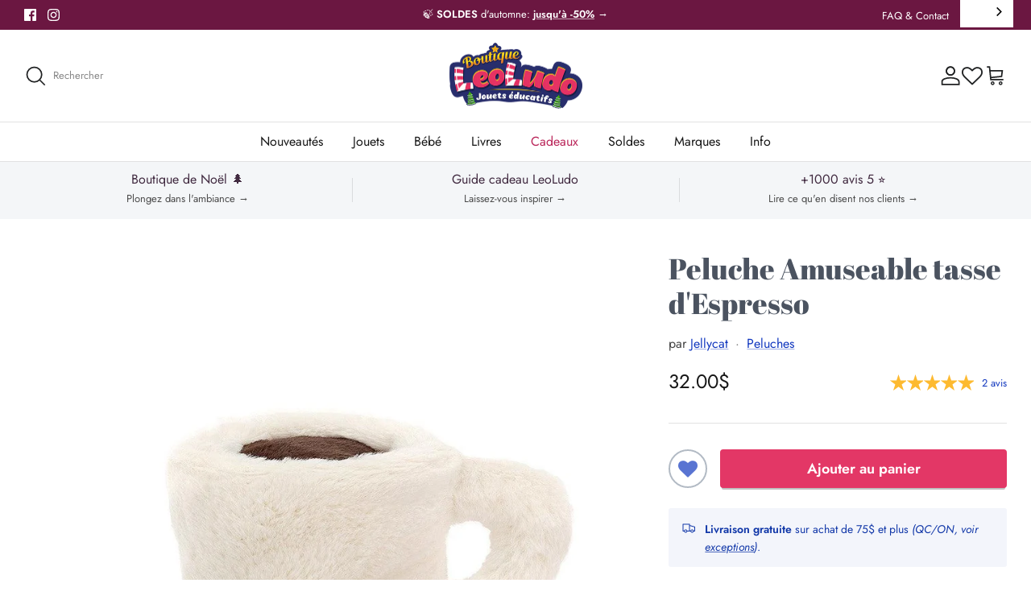

--- FILE ---
content_type: text/css
request_url: https://boutique-leoludo.ca/cdn/shop/t/56/assets/custom.css?v=42035603152502610051715914642
body_size: 3463
content:
.grid,.grid-no-gutter{*zoom: 1;list-style:none;padding:0;margin:0}.grid{margin-left:-30px}@media only screen and (max-width: 767.98px){.grid{margin-left:-20px}.grid,.grid-flex{justify-content:center}}.grid-flex{display:flex;flex-wrap:wrap}.grid__item{float:left;padding-left:15px;width:100%}.img-circle{border-radius:50%;overflow:hidden}.badge{display:inline-block;padding:.25em .5em;font-size:75%;font-weight:600;line-height:1;text-align:center;white-space:nowrap;vertical-align:baseline;border-radius:.25rem}.badge-info{color:#273376;background-color:#ccfafd}.btn-block{display:block;width:100%}.card{box-shadow:0 1px 2px 1px #00000026;background:#fff;border-radius:.5rem}.b-shadow{box-shadow:0 1px 2px 1px #00000026}.cart-link__count{font-size:10px;min-width:18px;height:18px;line-height:18px;padding:0;top:-5px;right:-5px;border-radius:50%;background:#ccfafd;color:#273376}.announcement-bar__link{padding-top:8px;padding-bottom:8px}.announcement-bar__announcements{margin-top:8px;margin-bottom:8px}.pageheader .logo{padding:16px 0}.pageheader .icon-button{height:2rem;width:2rem;padding:0;margin:0;justify-content:center;display:inline-flex}.pageheader .icon-button.icon-button--with-text{width:auto;display:flex;align-items:center}.pageheader .icon-button .icon{display:inline-block;height:28px;width:28px;vertical-align:middle;stroke:#273376}.pageheader .icon-button svg{height:28px;width:28px;stroke:#273376}.site-header__wishlist .wishlist-link__icon{font-size:26px;line-height:30px}.header-account-link{margin-inline-end:unset}.header-account-link__text+.header-account-link__icon:not(.mobile-only){margin-inline-start:0}.cart-link__icon{margin-bottom:0}.logo-area__right__inner{gap:1rem}@media only screen and (max-width: 767.98px){.pageheader .icon-button{height:2.75rem;width:2.75rem}.pageheader .icon-button.icon-button--with-text{width:2.75rem}.logo-area.container{padding-left:0;padding-right:8px}.logo-area__right__inner{gap:.5rem}.pageheader .logo{padding:8px 0}.logo-area .button.mobile-nav-toggle{margin-right:.5rem}}@media (min-width: 768px){.pageheader .icon-button{height:1.75rem;width:1.75rem}.pageheader .icon-button .icon{height:28px;width:28px}.pageheader .show-search-link{min-width:200px;height:2.5rem;justify-content:flex-start}}@media (min-width: 1024px){.logo-area__right__inner{gap:1.5rem}}@media only screen and (max-width: 767.98px){.mobile-navigation-drawer .navigation__column--promotion{padding-top:10px}.mobile-navigation-drawer{max-width:420px}.mobile-navigation-drawer.mobile-navigation-drawer--child-open .navigation__mobile-header{background-color:#f4f5f7e6;border-bottom-width:2px}.mobile-navigation-drawer.mobile-navigation-drawer--child-open .mobile-navigation-drawer__footer{display:none}.mobile-navigation-drawer .navigation__item{align-items:center;border-bottom:1px solid rgba(0,0,0,.1)}.mobile-navigation-drawer .navigation__item:first-child{border-top:0 none}.mobile-navigation-drawer .navigation__tier-1>.navigation__item{font-size:18px}.mobile-navigation-drawer .navigation__tier-2 .navigation__item--with-children.navigation__item--open .navigation__column-title{color:#ab6b05}.mobile-navigation-drawer .navigation__tier-3{padding-left:1.25rem;padding-right:1.25rem}.mobile-navigation-drawer .navigation__tier-3 .navigation__item{border-width:0;padding-bottom:.5rem;margin-left:.5rem}.mobile-navigation-drawer .navigation__tier-3 .navigation__item:first-child{margin-top:.5rem}.mobile-navigation-drawer .navigation__tier-3 .navigation__link{padding:6px 10px;line-height:20px}.mobile-navigation-drawer .navigation{margin-bottom:0}.mobile-navigation-drawer .navigation__tier-1{padding-bottom:0}.mobile-navigation-drawer__utility-links{width:100%;max-width:420px;background-color:#f4f5f7;display:flex;flex-direction:column-reverse}.mobile-navigation-drawer__utility-links .menu-drawer__link{position:relative;line-height:20px;border-bottom:2px solid #fff;color:#412a40;padding:10px 20px;font-size:16px;font-weight:400;flex-flow:row wrap;display:flex;align-items:center}.mobile-navigation-drawer__utility-links .menu-drawer__link .menu-drawer__link-icon{max-height:20px;width:20px;display:inline-block;margin-right:10px;color:#222d65;text-align:center}.mobile-navigation-drawer__utility-links .menu-drawer__link-icon svg{width:20px;height:20px;display:block}.menu-drawer__link.menu-drawer__wishlist .menu-drawer__link-icon,.menu-drawer__link.menu-drawer__faq .menu-drawer__link-icon{font-size:18px;line-height:20px}.mobile-navigation-drawer__footer{justify-content:space-between;align-items:center;display:flex;flex-direction:row-reverse;flex-grow:1;padding:20px;position:fixed;bottom:0;width:100%;max-width:420px}.mobile-navigation-drawer__footer .inline-menu{display:none}.mobile-navigation-drawer__footer .social-links{border-top:0 none;padding:0;margin-left:0}.mobile-navigation-drawer__footer .social-links li+li{margin-left:16px}.mobile-navigation-drawer__footer .social-links__list{vertical-align:middle}.mobile-navigation-drawer__footer .social-links a{margin:0;color:#777}.mobile-navigation-drawer__footer .social-links a svg{vertical-align:middle;display:inline-block}}.filter-container .filters{max-width:420px}.filter-group{border-bottom:1px solid rgba(0,0,0,.15)}.filter-group.mobile-only{border-bottom:0 none}.filter-group__heading{align-items:center}.product-detail-accordion .cc-accordion-item__title{font-size:1.15rem;font-weight:400;line-height:1.2}.section-signup .signup-form__inline-container,.section-footer__newsletter-block .signup-form__inline-container{display:flex;align-items:stretch}.section-signup .signup-form__inline-container{justify-content:center}.section-footer__newsletter-block input,.section-footer__newsletter-block .signup-form__button{border-radius:.375rem;height:50px;line-height:48px;box-shadow:none}.section-footer__newsletter-block .signup-form__email{margin:0;border-top-right-radius:0;border-bottom-right-radius:0;border-right-width:0;max-width:360px}.section-footer__newsletter-block .signup-form__button{border-top-left-radius:0;border-bottom-left-radius:0;padding:0 1rem}@media (max-width: 767.98px){.signup-form__inline-container input,.signup-form__inline-container .signup-form__button{border-radius:.375rem;height:50px;line-height:48px}.signup-form__inline-container input{margin-bottom:0;border-top-right-radius:0;border-bottom-right-radius:0;border-right-width:0;box-shadow:none;max-width:400px}.signup-form__inline-container .signup-form__button{border-top-left-radius:0;border-bottom-left-radius:0;padding:0 1rem}}.mini-collection-list .container .grid{margin-left:-15px}.mini-collection-list__block{width:100%;margin-bottom:1rem}.grid .mini-collection-list__block{width:50%}.exp-tab-link{display:block}.exp-tab{display:flex;align-items:center;border:1px solid rgba(60,60,60,.15);box-shadow:0 2px 4px #0000001a;background-color:#fcfcfc;overflow:hidden;border-radius:4px}.exp-tab-image{min-height:76px;flex-shrink:0;width:76px!important;padding-top:0!important}.exp-tab-text{flex-grow:1;padding:10px 10px 10px 15px;max-height:100%;width:calc(100% - 76px)}.exp-tab .exp-tab-title{margin:0;line-height:1;overflow:hidden;text-overflow:ellipsis;font-family:Futura,sans-serif;font-size:1rem;font-weight:600;text-align:left;color:#73757f}.exp-tab--fill{width:100%}@media (max-width: 519px){.exp-tab{flex-direction:column}.exp-tab-image{width:100%!important;max-height:180px;padding-top:50%!important}.exp-tab-text{width:100%;text-align:center;padding:4px 8px}}@media (min-width: 768px){.grid .mini-collection-list__block{width:33.33%}}@media (min-width: 1024px){.grid .mini-collection-list__block{width:25%}}@media (min-width: 1200px){.grid .mini-collection-list__block{width:20%}}.subcollection-links .gallery__item .subcollection-links__item-detail{background:#fff;padding:8px 4px}.subcollection-links .subcollection-links__item-title{font-size:18px;font-weight:400;line-height:1.2}.subcollection-links--gallery .gallery__item{max-width:240px}.subcollection-links.subcollection-links--buttons{gap:.75rem;display:flex;margin:0 -1rem;padding:0 1rem;overflow-x:auto;flex-wrap:unset}.subcollection-links.subcollection-links--buttons .btn{border-radius:8px;align-items:center;display:flex;overflow:hidden;flex-shrink:0;min-height:40px;margin:0;padding:4px 12px;justify-content:center;width:35vw;flex-basis:unset;font-size:14px;line-height:1.25;background-color:#f3f5fb;border-color:#0000001a}.subcollection-links-wrapper{margin-top:1rem;margin-bottom:1.5rem}@media (min-width: 1024px){.subcollection-links-wrapper{margin-top:0}}@media (max-width: 767.98px){.subcollection-links.subcollection-links--buttons .btn{max-width:35vw;width:auto}}@media (max-width: 500px){.subcollection-links--buttons{justify-content:flex-start}}@media (min-width: 768px){.subcollection-links.subcollection-links--buttons{flex-wrap:wrap;justify-content:center}.subcollection-links-wrapper .section-title{text-align:center}.subcollection-links.subcollection-links--buttons .btn{height:3.75rem;max-width:200px;width:22vw}}.product-block-options--swatch .product-block-options__inner{display:flex;justify-content:center;align-items:center}.swatch-method-image .product-block-options__item{margin-bottom:0}@media (max-width: 767.98px){.product-block .product-info .innerer .product-block-options--swatch{margin-top:8px;margin-bottom:8px;order:unset}}@media (min-width: 768px){.product-block-options__more-label{margin-bottom:0}}.gift-wrap-banner{background-color:#eceef2bf;border-radius:8px;align-items:center;display:flex;padding:12px 16px;position:relative}.gift-wrap-banner .icon{margin-right:10px;color:#06038d;height:48px;min-width:48px;width:48px;text-align:center;font-size:40px;line-height:48px}.gift-wrap-banner .text{margin-right:auto;margin-bottom:0}.gift-wrap-banner .links-container{align-items:center;display:flex;flex-wrap:wrap-reverse;justify-content:space-between;min-width:200px}.gift-wrap-banner .link{margin-left:10px;line-height:20px;left:64px;bottom:20px;position:absolute}.gift-wrap-banner .button{margin-left:8px;margin-right:8px;white-space:nowrap}@media (max-width: 1024px){.gift-wrap-banner .link{margin-left:10px;left:0;bottom:0;font-size:14px;position:relative}}@media (max-width: 767.98px){.gift-wrap-banner{flex-direction:column;text-align:center;padding:1rem 8px}.gift-wrap-banner .icon{margin-right:0}.gift-wrap-banner .text{margin:5px auto 0;max-width:420px;text-align:center}.gift-wrap-banner .links-container{justify-content:space-around;margin-top:16px;max-width:360px;min-width:auto;width:100%}}.button.btn-sm{font-size:14px}.button--secondary{background-color:#6575f9;color:#fff}@keyframes animateMenuOpen{0%{opacity:0;transform:translateY(-1.5rem)}to{opacity:1;transform:translateY(0)}}.recipient-fields__field{margin:0 0 2rem}.recipient-fields .field__label{white-space:nowrap;text-overflow:ellipsis;max-width:calc(100% - 3.5rem);overflow:hidden}.recipient-fields hr{margin:1rem auto}.recipient-form>input[type=checkbox]:checked~.recipient-fields{display:block;animation:animateMenuOpen var(--duration-default) ease}.recipient-form>input[type=checkbox]:not(:checked,:disabled)~.recipient-fields,.recipient-email-label{display:none}.js .recipient-email-label.required,.no-js .recipient-email-label.optional{display:inline}.recipient-form ul{line-height:calc(1 + .6 / var(--font-body-scale));padding-left:4.4rem;text-align:left}.recipient-form ul a{display:inline}.recipient-form .error-message:first-letter{text-transform:capitalize}.jdgm-rev-widg__title{font-size:28px}.jdgm-ask-question-btn,.jdgm-write-rev-link{text-decoration:none}.jdgm-widget .jdgm-submit-question,.jdgm-widget .jdgm-submit-rev{margin-top:16px;border:3px solid #1238bf;color:#1238bf}.jdgm-carousel-title-and-link .jdgm-carousel-title,.jdgm-carousel-title-and-link .jdgm-all-reviews-rating-wrapper{text-align:center!important}.jdgm-carousel-title{font-size:28px}.jdgm-all-reviews-rating-wrapper{display:none!important}.jdgm-carousel-item__review-body>p{font-size:15px}.jdgm-buyer-badge--right-of-timestamp .jdgm-rev__buyer-badge-wrapper{display:inline-block}.jdgm-rev .jdgm-rev__location{display:none!important}.jdgm-rev__title,.jdgm-rev__author{font-weight:600}.jdgm-rev .jdgm-rev__header{position:relative}.jdgm-rev .jdgm-rev__author-wrapper .jdgm-rev__author,.jdgm-rev .jdgm-rev__content{font-size:14px}.jdgm-rev .jdgm-rev__timestamp{position:absolute;top:12px;right:7px;width:auto;text-align:right;line-height:20px!important;color:#73757f}.jdgm-rev .jdgm-rev__prod-info-wrapper{line-height:1.1}.jdgm-rev .jdgm-rev__prod-info-wrapper,.jdgm-rev__prod-link{font-size:12.8px!important}.jdgm-rev__header .jdgm-rev__buyer-badge-wrapper{position:absolute;bottom:2px;right:0}.jdgm-rev-widg__header{position:relative}.jdgm-rev-widg__header .jdgm-rev-widg__sort-wrapper{position:absolute;right:0;bottom:4px}.jdgm-widget .jdgm-submit-rev{color:#fff!important;border-color:#e33766!important}.jdgm-widget .jdgm-submit-rev:hover{color:#fff!important;border-color:#412a40!important}#judgeme_all_reviews_page .jdgm-all-reviews-page__wrapper{padding-top:60px}.jdgm-all-reviews-widget .jdgm-all-reviews__header{position:relative}.jdgm-all-reviews__header .jdgm-rev-widg__sort-wrapper{position:absolute;right:0;bottom:0}.jdgm-all-reviews-page__title{text-align:center}.main-product__actions .product-form__submit-btn{line-height:45px;padding-top:0;padding-bottom:0}.main-product__actions .product-form__submit-btn,.main-product__actions .wishlist-button{height:48px}.main-product__actions button.main-product__wishlist{display:flex;align-items:center;border:2px solid #b2bac4;border-radius:50%;min-width:48px;width:48px;justify-content:center;padding:0 .25rem;overflow:hidden}.main-product__actions button.main-product__wishlist+.product-form__submit-btn{margin-left:1rem}.main-product__wishlist>.fa{font-size:24px;line-height:40px;opacity:.7;color:#1238bf!important}.main-product__wishlist.wishlist-button:not(.show-tooltip)>.swym-tooltip{display:none}.main-product__actions button.main-product__wishlist.swym-added{color:#e33766!important;border-color:#e33766!important;opacity:1!important}.main-product__wishlist.swym-added>.fa{opacity:1;color:#e33766!important}@media (min-width: 768px){.main-product__actions .product-form__submit-btn{font-size:18px}}.swym-button.swym-add-to-wishlist-view-product.swym-heart.swym-added:after{display:none}.swym-ui-component .swym-wishlist-grid .swym-wishlist-item .swym-add-to-cart-btn,.swym-ui-component .swym-share-wishlist-modal .swym-share-wishlist-modal-dialog .swym-text-heading{text-transform:unset!important}.shopify-product-form .swym-button-bar,.swym-button-bar.swym-inject{margin:0!important;display:none!important}.swym-ui-component .swym-wishlist-grid .swym-wishlist-item{overflow:hidden;border-color:#c5c5c5!important;border-radius:3px;color:#171717}.swym-ui-component .swym-wishlist-grid .swym-wishlist-item .swym-delete-btn{top:4px;right:4px}.swym-ui-component .swym-wishlist-grid .swym-wishlist-item .swym-title{font-size:15px}.swym-ui-component .swym-wishlist-grid .swym-wishlist-item .swym-product-price{justify-content:center;display:flex;flex-wrap:wrap;align-items:baseline}.swym-ui-component .swym-product-price .swym-product-final-price{font-size:14px}.swym-ui-component .swym-wishlist-grid .swym-wishlist-item .swym-add-to-cart-btn{border-top-left-radius:0;border-top-right-radius:0}.announcement-bar__right .header-disclosures .weglot-container{margin-left:8px;margin-right:-8px}.announcement-bar__right .wg-drop.country-selector{background-color:transparent;border-top-left-radius:4px;border-top-right-radius:4px}.announcement-bar__right .wg-drop.country-selector.weg-openleft{background-color:#0003}.mobile-navigation-drawer__footer .wg-drop.country-selector .wgcurrent{border-width:0 0 0 1px}.wg-drop.country-selector .wgcurrent:after{right:8px}.country-selector{font-size:12.8px}.country-selector .wg-li.focus a,.country-selector a:hover{color:#e33766}.wg-drop.country-selector ul{border-color:#e2e2e2}@media only screen and (max-width: 767.98px){.mobile-navigation-drawer__footer .wg-drop.country-selector .wgcurrent{border-width:1px}.mobile-navigation-drawer__footer .wg-drop.country-selector.weg-openleft{background-color:#e0e0e0}.mobile-navigation-drawer .wg-drop.country-selector ul{bottom:100%}}.ls-add-to-cart:hover{border-color:#e33766}@media (max-width: 767.98px){.ls-box-title{font-size:22px}}.template-article .article .pagination-row .prev,.template-article .article .pagination-row .next{display:none}@media screen and (min-width: 1024px){.page-header--padded-huge .overlay-text{height:560px}.article-image--large.container .page-header--padded-huge{max-width:1200px;margin-left:auto;margin-right:auto}}@media only screen and (max-width: 767.98px){.template-article .article .meta{border-top:0 none transparent}.template-article .article .pagination-row{background:#f1f1f1}}.template-customers-account #content>.container{margin-top:40px;margin-bottom:40px}.address_table{background-color:#f3f5fb}.address_table .address_actions{padding:10px 4px 0;border-top:1px solid #d1d2d9}@media (max-width: 1300px){.template-customers-account #content>.container{padding-left:30px;padding-right:30px}}@media (min-width: 1024px){#customer_sidebar{width:280px;padding-right:40px}#customer_orders{width:calc(100% - 280px)}#order_details{max-width:900px}}@media (max-width: 767.98px){#customer .opposing-items{flex-direction:column;gap:1rem}}.text-center{text-align:center}.text-right{text-align:right}.text-left{text-align:left}.smaller{font-size:90%}.m-0{margin:0!important}.mx-auto{margin-left:auto!important;margin-right:auto!important}.mt-0,.my-0{margin-top:0!important}.mt-1,.my-1{margin-top:.25rem!important}.mt-2,.my-2{margin-top:.5rem!important}.mt-3{margin-top:.75rem!important}.mt-4{margin-top:1rem!important}.mt-5{margin-top:1.25rem!important}.mt-6,.my-6{margin-top:1.5rem!important}.mb-0,.my-0{margin-bottom:0!important}.mb-1,.my-1{margin-bottom:.25rem!important}.mb-2,.my-2{margin-bottom:.5rem!important}.mb-3{margin-bottom:.75rem!important}.mb-4{margin-bottom:1rem!important}.mb-5{margin-bottom:1.25rem!important}.mb-6,.my-6{margin-bottom:1.5rem!important}.ml-0,.mx-0{margin-left:0!important}.ml-1{margin-left:.25rem!important}.ml-2{margin-left:.5rem!important}.ml-3{margin-left:.75rem!important}.ml-4{margin-left:1rem!important}.ml-5{margin-left:1.25rem!important}.ml-6{margin-left:1.5rem!important}.mr-0,.mx-0{margin-right:0!important}.mr-1{margin-right:.25rem!important}.mr-2{margin-right:.5rem!important}.mr-3{margin-right:.75rem!important}.mr-4{margin-right:1rem!important}.mr-5{margin-right:1.25rem!important}.mr-6{margin-right:1.5rem!important}.p-0{padding:0!important}.p-1{padding:.25rem!important}.p-2{padding:.5rem!important}.py-0{padding-top:0;padding-bottom:0}.py-1{padding-top:.25rem;padding-bottom:.25rem}.py-2{padding-top:.5rem;padding-bottom:.5rem}.py-4{padding-top:1rem;padding-bottom:1rem}.py-6{padding-top:1.5rem!important;padding-bottom:1.5rem!important}.px-0{padding-left:0!important;padding-right:0!important}.px-4{padding-left:1rem!important;padding-right:1rem!important}.px-6{padding-left:1.5rem!important;padding-right:1.5rem!important}.pt-4{padding-top:1rem!important}.pt-6{padding-top:1.5rem!important}.pb-2{padding-bottom:.5rem}.w-full{width:100%}.max-w-sm{max-width:24rem}@media (max-width: 767.98px){.w-sm-full{width:100%}}.section-px{padding-left:1.25rem;padding-right:1.25rem}@media (min-width: 768px){.section-px{padding-left:2.25rem;padding-right:2.25rem}}.justify-end{justify-content:end}.justify-between{justify-content:space-between}.flex-space-between{display:flex;justify-content:space-between}.flex-center{display:flex;align-items:center;justify-content:center}.items-center{align-items:center}.gap-3{gap:.75rem}a.link-overlay{position:absolute;top:0;bottom:0;right:0;left:0;height:100%;width:100%;display:flex!important}.bg-transparent{background-color:transparent}.border-l,.border-x{border-left:1px solid #e2e2e2}.border-r,.border-x{border-right:1px solid #e2e2e2}.border-t,.border-y{border-top:1px solid #e2e2e2}.border-b,.border-y{border-bottom:1px solid #e2e2e2}
/*# sourceMappingURL=/cdn/shop/t/56/assets/custom.css.map?v=42035603152502610051715914642 */


--- FILE ---
content_type: text/javascript; charset=utf-8
request_url: https://boutique-leoludo.ca/products/peluche-amuseable-tasse-despresso.js
body_size: 767
content:
{"id":4823911563358,"title":"Peluche Amuseable tasse d'Espresso","handle":"peluche-amuseable-tasse-despresso","description":"\u003cmeta charset=\"utf-8\"\u003e\n\u003cp\u003eLe partenaire idéal des journées de boulot !\u003c\/p\u003e\n\u003cp\u003e\u003cspan\u003eLa tasse à espresso amusante est mini mais puissante, avec une énorme personnalité!\u003cspan\u003e \u003c\/span\u003eÉtincelante et douce, cette tasse crémeuse contient une délicieuse portion de café riche et moelleux.\u003cspan\u003e \u003c\/span\u003eAvec d'adorables pieds cordés chocolatés, cet espresso est toujours en mouvement!\u003c\/span\u003e\u003c\/p\u003e\n\u003cp\u003eCommencez la matinée avec le sourire avec le café à emporter Jellycat !\u003c\/p\u003e\n\u003cul\u003e\n\u003cli\u003eDimensions: 10cm de haut\u003cbr\u003e\n\u003c\/li\u003e\n\u003cli\u003eLaver à la main, sécher à l'air libre\u003cbr\u003e\n\u003c\/li\u003e\n\u003cli\u003eTesté pour la norme ASTM\u003c\/li\u003e\n\u003c\/ul\u003e\n\u003cp\u003eÂge : Dès la naissance\u003c\/p\u003e","published_at":"2025-09-23T15:07:23-04:00","created_at":"2021-02-05T14:18:43-05:00","vendor":"Jellycat","type":"Peluches","tags":["1-2 ans","1-3 ans","2-3 ans","cadeau-bas-noel","jellycat-amuseable","jouets","peluches","peluches-poupées"],"price":3200,"price_min":3200,"price_max":3200,"available":true,"price_varies":false,"compare_at_price":null,"compare_at_price_min":0,"compare_at_price_max":0,"compare_at_price_varies":false,"variants":[{"id":32377159549022,"title":"Default Title","option1":"Default Title","option2":null,"option3":null,"sku":"A6EC","requires_shipping":true,"taxable":true,"featured_image":null,"available":true,"name":"Peluche Amuseable tasse d'Espresso","public_title":null,"options":["Default Title"],"price":3200,"weight":0,"compare_at_price":null,"inventory_management":"shopify","barcode":"670983119961","requires_selling_plan":false,"selling_plan_allocations":[]}],"images":["\/\/cdn.shopify.com\/s\/files\/1\/0266\/3061\/9189\/products\/peluche-amuseable-tasse-despresso-jellycat-boutique-leoludo.jpg?v=1656281120"],"featured_image":"\/\/cdn.shopify.com\/s\/files\/1\/0266\/3061\/9189\/products\/peluche-amuseable-tasse-despresso-jellycat-boutique-leoludo.jpg?v=1656281120","options":[{"name":"Title","position":1,"values":["Default Title"]}],"url":"\/products\/peluche-amuseable-tasse-despresso","media":[{"alt":"Peluche Amuseable tasse d'Espresso-Peluche-Jellycat-Boutique LeoLudo","id":21337167626334,"position":1,"preview_image":{"aspect_ratio":1.0,"height":1000,"width":1000,"src":"https:\/\/cdn.shopify.com\/s\/files\/1\/0266\/3061\/9189\/products\/peluche-amuseable-tasse-despresso-jellycat-boutique-leoludo.jpg?v=1656281120"},"aspect_ratio":1.0,"height":1000,"media_type":"image","src":"https:\/\/cdn.shopify.com\/s\/files\/1\/0266\/3061\/9189\/products\/peluche-amuseable-tasse-despresso-jellycat-boutique-leoludo.jpg?v=1656281120","width":1000}],"requires_selling_plan":false,"selling_plan_groups":[]}